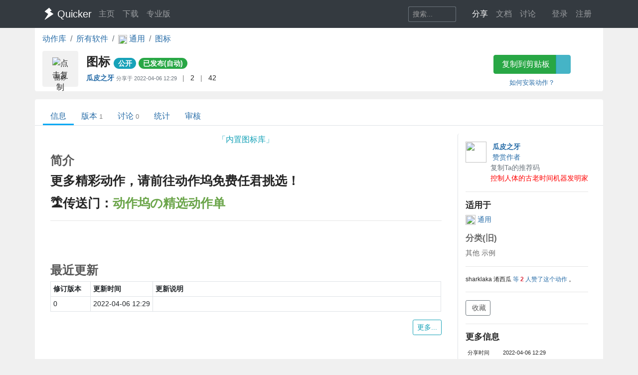

--- FILE ---
content_type: text/html; charset=utf-8
request_url: https://getquicker.net/Sharedaction?code=6739cbb3-02be-44ef-4cef-08da16aad73c
body_size: 9450
content:
<!DOCTYPE html>
<html lang="zh-CN" style="height: 100%">
<head>
    <meta charset="utf-8" />
    <meta name="viewport" content="width=device-width, initial-scale=1.0" />
    <title>图标 - by 瓜皮之牙 - 动作信息 - Quicker</title>
    <script>
        // 防止主题切换闪烁，在页面加载前立即应用主题
        (function() {
            var theme = localStorage.getItem('quicker-theme') || 'auto';
            var effectiveTheme = theme;
            if (theme === 'auto') {
                effectiveTheme = window.matchMedia && window.matchMedia('(prefers-color-scheme: dark)').matches ? 'dark' : 'light';
            }
            document.documentElement.setAttribute('data-theme', effectiveTheme);
            
            // 如果是暗色模式，添加一个样式标签来处理常见的内联样式
            if (effectiveTheme === 'dark') {
                var style = document.createElement('style');
                style.id = 'dark-mode-inline-fix';
                style.textContent = '[style*="background-color: #E0E0E0"],[style*="background-color:#E0E0E0"],[style*="background-color: #e0e0e0"],[style*="background-color:#e0e0e0"]{background-color:#16213e!important}[style*="background-color: #F0F0F0"],[style*="background-color:#F0F0F0"],[style*="background-color: #f0f0f0"],[style*="background-color:#f0f0f0"]{background-color:#0f3460!important}[style*="background-color: white"],[style*="background-color:#fff"],[style*="background-color: #fff"],[style*="background-color:#FFF"],[style*="background-color: #FFF"],[style*="background-color:#ffffff"],[style*="background-color: #ffffff"],[style*="background-color: #FFFFFF"],[style*="background-color:#FFFFFF"]{background-color:#1f1f3d!important}';
                document.head.appendChild(style);
            }
        })();
    </script>
    <!-- Meta -->
<meta http-equiv="X-UA-Compatible" content="IE=edge">
<meta name="description" content="Quicker，Windows效率工具。快速触发 + 自动化。">
<meta name="keywords" content="Windows效率工具,快捷面板,界面操作自动化,模拟按键,Quicker,鼠标手势,轮盘菜单，组合动作,热盒菜单,饼菜单,软件,轻量RPA工具" />


<link rel="stylesheet" href="https://libs.getquicker.cn/npm/bootstrap@4.6.0/dist/css/bootstrap.min.css" >
<link rel="stylesheet" href="https://libs.getquicker.cn/npm/animate.css@3.7.2/animate.min.css" >
<link rel="stylesheet" href="https://files.getquicker.net/_sitefiles/www/libs/fontawesome/5.13.0/css/all.min.css" />
<link rel="stylesheet" href="https://libs.getquicker.cn/npm/summernote@0.8.20/dist/summernote-bs4.min.css">
<link rel="stylesheet" href="https://libs.getquicker.cn/npm/lity@2.4.1/dist/lity.min.css">
<link rel="stylesheet" href="https://libs.getquicker.cn/npm/tocbot@4.27.19/dist/tocbot.css">





<link id="theme-style" rel="stylesheet" href="/assets/css/theme-4.css">
<link id="stylesheet" rel="stylesheet" href="/assets/css/site.css?v=3Ffi3b2tP0hCB7P19kKEfWOMHt1j3zJzrFXQnd5A-Rw">
    
    
<!-- include summernote css/js -->
<style>
    .action-detail p {
        margin-bottom: 0.3em;
    }

    .reply-body p {
        margin-bottom: 0.3em;
    }

    .reply {
        font-size: 0.9rem;
        color: var(--text-secondary);
    }

        .reply .blockquote {
            font-size: 0.8rem;
            color: var(--text-muted);
            border-left: 1px solid var(--border-color);
            padding-left: 8px;
        }

            .reply .blockquote p {
                margin-bottom: 0.3em;
            }

            .reply .blockquote img {
                display: none;
            }

    img {
        max-width: 99% !important;
    }

    .post img {
        max-height: 400px !important;
        border: 1px solid var(--border-color);
    }

    h5 {
        /*border-bottom: 1px solid var(--border-light);*/
        font-size: 1.2em;
        font-weight: bolder;
        margin-bottom: 0.5em;
        margin-top: 1em;
    }

    p {
        margin-bottom: 0.3em;
    }

    .font14 {
        font-size: 14px;
    }

    .reply-quote {
        border-left: 1px solid var(--border-color);
        padding-left: 5px;
        font-size: 0.85em;
        color: var(--text-muted);
        max-height: 100px;
        overflow: hidden;
        margin-bottom: 5px;
    }



        .reply-quote img {
            max-height: 100px;
        }

    .avatar {
        max-width: 24px;
        opacity: 1;
    }

    .thread, .post {
        border-bottom: 1px solid var(--border-light);
        padding: 0.7rem 0px;
    }

        .thread:hover {
            background-color: var(--bg-card);
        }

    .threadlist > .thread:last-child,
    .postlist > .post:last-child {
        border-bottom: 0px;
    }

    .main-panel {
        overflow-x: hidden;
    }

        .main-panel section {
            margin-bottom: 25px;
        }

            .main-panel section h4 {
                font-weight: bold;
                color: var(--text-secondary);
            }

    a.anchor {
        display: block;
        position: relative;
        top: -200px;
        visibility: hidden;
    }
</style>

    <style>
        body {
            background-color: var(--bg-tertiary);
        }
    </style>
    



    
        <script>
            var _hmt = _hmt || [];
            (function () {
                var hm = document.createElement("script");
                hm.src = "https://hm.baidu.com/hm.js?7bab827f502b0ce36fc1dce2b3656412";
                var s = document.getElementsByTagName("script")[0];
                s.parentNode.insertBefore(hm, s);
            })();
        </script>
    
    <link rel="apple-touch-icon" href="/quicker_square.png" />
    <link rel="shortcut icon" href="/favicon.ico" type="image/x-icon">
    <link rel="icon" type="image/png" href="/quicker_round.png">
</head>
<body class="" style="height: 100%;">


    <nav class="navbar fixed-top  navbar-expand-lg navbar-dark bg-dark ">
        <div class="container">
            <button class="navbar-toggler" type="button" data-toggle="collapse" data-target="#navbar-collapse" aria-controls="navbar-collapse" aria-expanded="false" aria-label="Toggle navigation">
                <span class="navbar-toggler-icon"></span>
            </button>

            <a class="navbar-brand align-middle d-flex align-items-center" href="/">
                <img id="logo-image" class="logo-image align-middle" src="/quicker_white.svg" alt="Logo" style="max-height: 26px">
                <span class="pl-1 mr-3">Quicker</span>
            </a>

            <div class="navbar-collapse collapse justify-content-between" id="navbar-collapse">
                <ul class="navbar-nav navbar-nav">
                    <li class="nav-item">
                        <a class="nav-link" href="/" title="打开主页">
                            <i class="fas fa-fw fa-home"></i>
                            主页
                        </a>
                    </li>
                    <li class="nav-item">
                        <a class="nav-link" title="下载Quicker软件和客户端" href="/Download">
                            <i class="fas fa-fw fa-download"></i>
                            下载
                        </a>
                    </li>
                    <li class="nav-item">
                        <a class="nav-link " href="/pricing">
                            <i class="fas fa-fw fa-shopping-cart"></i>
                            专业版
                        </a>
                    </li>
                </ul>
                <ul class="nav navbar-nav">
                    <li class="nav-item mr-4 d-flex align-items-center">
                        <form class="form-inline" method="get" action="/Search">
                            <div class="input-group input-group-sm">
                                <input type="text" name="keyword" placeholder="搜索..." title="搜索Quicker网站的内容" class="search-box form-control  border-secondary" style="border-right:0;" />
                                <div class="input-group-append">
                                    <button class="btn btn-outline-secondary" type="submit" title="搜索" style="border-left:0;">
                                        <i class="fas fa-fw fa-search"></i>
                                    </button>
                                </div>
                            </div>
                        </form>
                    </li>



                    <li class="nav-item dropdown">
                        <a class="nav-link dropbtn" title="动作库" data-toggle="tooltip" data-placement="left" href="/Share">
                            <i class="fas fa-fw fa-th-large"></i>
                            <span class="d-inline ">分享</span>
                        </a>
                        <div class="dropdown-content" aria-labelledby="navbarDropdownMenuLink">
                            <a class="dropdown-item" title="动作库首页" data-toggle="tooltip" data-placement="right" href="/Share">
                                <i class="fal fa-fw fa-th-large"></i>
                                动作库
                            </a>
                            <a class="dropdown-item" title="分享具有特定功能的程序块" data-toggle="tooltip" data-placement="right" href="/Share/SubPrograms">
                                <i class="fal fa-fw fa-cube"></i>
                                子程序
                            </a>
                            <a class="dropdown-item" title="将普通按键组合变成快捷键" data-toggle="tooltip" data-placement="right" href="/Share/PowerKeys">
                                <i class="fal fa-fw  fa-keyboard"></i>
                                扩展热键
                            </a>
                            <a class="dropdown-item" title="输入缩写字符触发操作" data-toggle="tooltip" data-placement="right" href="/Share/TextCommands">
                                <i class="fal fa-fw  fa-ad"></i>
                                文本指令
                            </a>
                            <a class="dropdown-item" title="" data-toggle="tooltip" data-placement="right" href="/Share/ActionLists">
                                <i class="fal fa-fw  fa-clipboard-list"></i>
                                动作单
                            </a>
                            <a class="dropdown-item" title="" data-toggle="tooltip" data-placement="right" href="/Exe">
                                <i class="fal fa-fw  fa-window"></i>
                                应用程序
                            </a>
                        </div>
                    </li>

                    <li class="nav-item dropdown">
                        <a class="nav-link dropbtn" title="文档" data-toggle="tooltip" data-placement="right" href="/KC">
                            <i class="fas fa-fw fa-books"></i>
                            <span class="d-inline ">文档</span>
                        </a>
                        <div class="dropdown-content" aria-labelledby="navbarDropdownMenuLink">
                            <a class="dropdown-item" title="文档中心首页" data-toggle="tooltip" data-placement="right" href="/KC">
                                <i class="fal fa-fw fa-home"></i>
                                文档中心首页
                            </a>
                            <a class="dropdown-item" title="软件的设置和使用" data-toggle="tooltip" data-placement="right" href="/KC/Manual">
                                <i class="fal fa-fw  fa-book "></i>
                                软件使用手册
                            </a>
                            <a class="dropdown-item" title="组合动作开发参考" data-toggle="tooltip" data-placement="right" href="/KC/Help">
                                <i class="fal fa-fw  fa-pencil-ruler "></i>
                                组合动作开发
                            </a>
                            <a class="dropdown-item" title="经验分享文章" data-toggle="tooltip" data-placement="right" href="/KC/Kb">
                                <i class="fal fa-fw  fa-book-open "></i>
                                知识库
                            </a>
                            <a class="dropdown-item" title="详细版本更新历史" data-toggle="tooltip" data-placement="right" href="/Help/Versions">
                                <i class="fal fa-fw  fa-history "></i>
                                版本更新
                            </a>
                            <a class="dropdown-item" title="版本更新内容归档" data-toggle="tooltip" data-placement="right" href="/KC/Versions">
                                <i class="fal fa-fw  fa-history "></i>
                                版本更新(归档)
                            </a>
                            <a class="dropdown-item" title="可能会遇到的异常情况" data-toggle="tooltip" data-placement="right" href="/Help/Errors">
                                <i class="fal fa-fw  fa-exclamation-triangle "></i>
                                异常反馈
                            </a>
                        </div>
                    </li>
                    <li class="nav-item">
                        <a class="nav-link" title="讨论区" data-toggle="tooltip" data-placement="bottom" href="/QA">
                            <i class="fas fa-fw fa-comments-alt"></i>
                            <span class="d-inline">讨论</span>
                        </a>
                    </li>
                    <li class="nav-item">
                        <a class="nav-link" title="外观设置分享" data-toggle="tooltip" data-placement="bottom" href="/Skins">
                            <i class="fas fa-fw fa-tshirt"></i>
                            <span class="d-inline d-lg-none">外观</span>
                        </a>
                    </li>
                    


    <li class="nav-item">
        <a class="nav-link" data-toggle="tooltip" data-placement="bottom" href="/Identity/Account/Login">
            <i class="fas fa-sign-in"></i> 登录
        </a>
    </li>
    <li class="nav-item"><a class="nav-link" href="/Identity/Account/Register">注册</a></li>



                </ul><!--//nav-->

            </div><!--//navabr-collapse-->
        </div>
    </nav>



    <div class="body-wrapper" style="position: relative">
        

<div class="container bg-white pb-2  rounded-bottom">
    <nav aria-label="breadcrumb">
        <ol class="breadcrumb bg-white  pl-0 mb-0">
            <li class="breadcrumb-item"><a href="/Share">动作库</a></li>
            <li class="breadcrumb-item"><a href="/Exe">所有软件</a></li>
            <li class="breadcrumb-item">
                <a href="/Exe/16/Actions">
                    <img src="https://files.getquicker.net/_icons/24BF2D852C7F69657D3736423B755E05C06F715B.png" style="width: 18px; height: 18px; vertical-align:middle" />
                    <span>
                        通用
                    </span>
                </a>
            </li>


            <li class="breadcrumb-item active" aria-current="page">
                <a href="/Sharedaction?code=6739cbb3-02be-44ef-4cef-08da16aad73c">
                    图标
                </a>
            </li>
        </ol>
    </nav>

    <div class="row">
    <div class="col-12 col-md-9 d-flex">
        <div class="action-item align-middle" sharedAction="6739cbb3-02be-44ef-4cef-08da16aad73c" title="点击复制">
            
                <img class="action-icon" src="https://files.getquicker.net/_icons/CBFCF32668342DFE6AEE53DEE4706EAA958D7137.png" style="height: 32px;width:32px;cursor: pointer" title="点击复制" sharedAction="6739cbb3-02be-44ef-4cef-08da16aad73c" />

            <div class="action-title" title="内置图标库">图标</div>
        </div>
        <div class="pl-3 pt-0 flex-grow-1">
            <h4 class="align-middle font-weight-bold mt-2">
                图标
                <small>
                        <span class="badge badge-pill badge-info">公开</span>


                   


                        <a class="badge badge-pill badge-success" title="审核状态：通过审核（自动），已在动作库中列出" href="/Share/Actions/ReviewRecords?code=6739cbb3-02be-44ef-4cef-08da16aad73c">已发布(自动)</a>
                   
                </small>

            </h4>

            <div class="font14">
                <span class=""  data-toggle="tooltip">

                    <strong title="分享人">
                            <a class="user-link user-pro" href="/User/202824/%E7%93%9C%E7%9A%AE%E4%B9%8B%E7%89%99">
        瓜皮之牙
       
       
       
    </a>

                    </strong>
                        <span class="small text-secondary">
                            分享于 <span title="2022/4/6 12:29:40">2022-04-06 12:29</span>
                        </span>


                </span>

                <span class="text-black-50 ml-2 mr-2">|</span>
                <span title="查看点赞数量。<br/>请在网页右边为Ta点赞加油~" data-html="true"  data-toggle="tooltip">
                    <i class="fas fa-thumbs-up text-secondary fa-fw"></i>
                    2
                </span>
                
                
                <span class="text-black-50 ml-2 mr-2">|</span>
                <span title="安装数量，每日更新" data-toggle="tooltip">
                    <i class="fas fa-user text-secondary fa-fw"></i>
                    42
                </span>
            </div>
            <div class="pt-2 text-secondary">
            </div>
        </div>
    </div>
    <div class="col-12 col-md-3 text-center">
        <div class="">
            <div class="btn-group  mb-2 mt-2">
                <button id="btnCopyToClipboard" class="btn btn-success" sharedAction="6739cbb3-02be-44ef-4cef-08da16aad73c" data-toggle="tooltip" data-placement="bottom" title="将动作网址复制到剪贴板。然后请在面板窗口的空白按钮上右键粘贴分享的动作。">
                    <i class="fas fa-copy mr-1"></i>
                    复制到剪贴板
                </button>
                <a href="quicker:previewaction:6739cbb3-02be-44ef-4cef-08da16aad73c" title="预览动作定义。" class="btn btn-info" style="opacity: 0.8" data-toggle="tooltip" data-placement="bottom">
                    <i class="fal fa-search-plus  mr-1"></i>
                </a>
            </div>
            <small class="d-block">
                <a href="https://getquicker.net/kc/manual/doc/install-action" target="_blank">如何安装动作？</a>
            </small>
        </div>
    </div>
</div>
</div>
<div class="mt-3  container bg-white rounded-top" style="min-height: 75vh; position: relative; padding-top: 1px">
    



<div class="line-nav-tabs mt-3 mb-3 justify-content-start border-bottom pl-3" style="margin-left: -15px; margin-right: -15px;">
        <div class="nav-item">
            <a class="nav-link active" href="/Sharedaction?code=6739cbb3-02be-44ef-4cef-08da16aad73c">信息</a>
        </div>
        <div class="nav-item">
            <a class="nav-link " href="/Share/Actions/Versions?code=6739cbb3-02be-44ef-4cef-08da16aad73c">版本<span class='text-black-50 ml-1 small'>1</span></a>
        </div>
        <div class="nav-item">
            <a class="nav-link " href="/Share/Actions/Topics?code=6739cbb3-02be-44ef-4cef-08da16aad73c">讨论<span class='text-black-50 ml-1 small'>0</span></a>
        </div>
        <div class="nav-item">
            <a class="nav-link " href="/Share/Actions/Stat?code=6739cbb3-02be-44ef-4cef-08da16aad73c">统计</a>
        </div>
        <div class="nav-item">
            <a class="nav-link " href="/Share/Actions/ReviewRecords?code=6739cbb3-02be-44ef-4cef-08da16aad73c">审核</a>
        </div>
</div>


    
<div class="container pb-3 mt-3">
    <div class="row align-content-between font14 ">

        <div class="col-12 col-md-3  order-md-last  bg-white rounded pb-4 pt-3 border-left">




            <div class="d-flex align-middle">
    <div class="mr-2 flex-shrink-0">
        

    <img src="https://files.getquicker.net/_userFiles/202824/avata_20231230042514.jpg" style="width: 3em; height: 3em ; " class="avatar no-lity" />

    </div>
    <div class="flex-grow-1">
        <div class="font-weight-bold ml-1" title="作者">
                <a class="user-link user-pro" href="/User/202824/%E7%93%9C%E7%9A%AE%E4%B9%8B%E7%89%99">
        瓜皮之牙
       
       
       
    </a>

        </div>
        
        
       

            <div>
                <a data-lity data-lity-desc="赞赏作者" href="/DonateAuthor?serial=202824&amp;nickname=%E7%93%9C%E7%9A%AE%E4%B9%8B%E7%89%99">
                    <i class="text-warning fa-fw fas fa-badge-dollar mr-1"></i>赞赏作者
                </a>
            </div>
        
            <a data-toggle="tooltip" data-placement="bottom" data-copy="202824-2828" title="如果TA的动作帮助了你，可以在首次购买专业版时使用TA的推荐码，双方都可获赠90天专业版时长。（点击复制）" class="font14 mr-4 text-secondary cursor-pointer">
                <i class="fal fa-copy fa-fw" ></i> 复制Ta的推荐码
            </a>
        
            <div class="public-msg">
                <i class="fas fa-comment fa-fw"></i>
                <span>控制人体的古老时间机器发明家</span>
            </div>

    </div>
</div>



<hr />
<h5>适用于</h5>
<div>
    <a href="/Exe/16/Actions">
        <img src="https://files.getquicker.net/_icons/24BF2D852C7F69657D3736423B755E05C06F715B.png" style="width: 20px; height: 20px" />
        通用
    </a>
    
     
    

    

</div>

<div style="opacity:0.7">
<h5>分类(旧)</h5>
        <span class="">
            <i class="fas fa-folder-open "></i>
            其他
        </span>
        <span class="">
            <i class="fas fa-presentation"></i>
            示例
        </span>
</div>





<hr />
<div>


    <div>
    </div>

        <div class="mt-1 font12">
            <span>

                    <span class="">sharklaka</span>
                    <span class="">淆西瓜</span>
                <a title="查看点赞记录" data-lity data-lity-desc="赞了此动作的用户" href="/Share/VoteActionUsers?actionId=6739cbb3-02be-44ef-4cef-08da16aad73c">
                    等
                    <span class="text-danger font-weight-bold">2</span> 人赞了这个动作
                </a>。
            </span>
        </div>

</div>




<hr />
<div>
    <div>
        <a id="lnkAddToActionList1" class="btn btn-sm btn-outline-secondary" data-lity data-lity-desc="收藏到动作单" href="/Share/ActionLists/AddToList?actionid=6739cbb3-02be-44ef-4cef-08da16aad73c">
            <i class="fas fa-plus mr-1"></i> 收藏
        </a>
    </div>

</div>






<hr />
<h5>更多信息</h5>
<table class="table-sm small">

    <tr>
        <td>分享时间</td>
        <td>2022-04-06 12:29</td>
    </tr>
    <tr>
        <td>最后更新</td>
        <td>2022-04-06 12:29</td>
    </tr>
    <tr>
        <td>修订版本</td>
        <td>0</td>
    </tr>
    <tr>
        <td>用户许可</td>
        <td>-未设置-</td>
    </tr>
    <tr>
        <td>Quicker版本</td>
        <td>1.32.5</td>
    </tr>
    <tr>
        <td>动作大小</td>
        <td>3.7 KB</td>
    </tr>
</table>



<hr />
<div class="">
    <div>
        <div>
            分享到
        </div>
        <div class="text-center">
            <a href="https://service.weibo.com/share/share.php?url=https%3A%2F%2Fgetquicker.net%2Fsharedaction%3Fcode%3D6739cbb3-02be-44ef-4cef-08da16aad73c&amp;title=%23Quicker%E5%8A%A8%E4%BD%9C%23%E5%9B%BE%E6%A0%87--%E5%86%85%E7%BD%AE%E5%9B%BE%E6%A0%87%E5%BA%93%20%E4%BD%9C%E8%80%85%3A%E7%93%9C%E7%9A%AE%E4%B9%8B%E7%89%99" title="分享到微博" target="_blank">
                <i class="fab fa-weibo fa-fw" style="font-size: 1.2em"></i>
            </a>

            <a href="javascript:return false;" id="btnWeixin" title="微信扫一扫" target="_blank">
                <i class="fab fa-weixin fa-fw" style="font-size: 1.2em"></i>
            </a>
            <a href="https://sns.qzone.qq.com/cgi-bin/qzshare/cgi_qzshare_onekey?url=https%3A%2F%2Fgetquicker.net%2Fsharedaction%3Fcode%3D6739cbb3-02be-44ef-4cef-08da16aad73c&amp;sharesource=qzone&amp;title=%23Quicker%E5%8A%A8%E4%BD%9C%23%E5%9B%BE%E6%A0%87&amp;pics=&amp;summary=%E5%86%85%E7%BD%AE%E5%9B%BE%E6%A0%87%E5%BA%93" title="分享到QQ空间" target="_blank">
                <i class="fab fa-qq fa-fw" style="font-size: 1.2em"></i>
            </a>
        </div>

    </div>

</div>

<hr class="mt-4" />
<div>
    <div class="text-center">
        <button title="举报恶意/危险动作" class="btn btn-light btn-sm" id="btnReport">
            <i class="fas fa-shield-alt text-danger mr-1"></i>举报恶意/危险动作
        </button>
    </div>
</div>




        </div>


        <div class="col-12 col-md-9 order-md-first pl-0 pr-0 pr-md-3 mt-3 mt-md-0">

            <div class="bg-white mt-0  pl-3  rounded pb-3 pr-3 main-panel" data-info="动作信息">


                    <div class="font16 text-info text-center mb-3" title="动作说明">「内置图标库」</div>
                <section>

                    <div class="d-flex justify-content-between">
                        <h4>简介</h4>

                    </div>





                        <div class="action-detail">
                            <p style="margin-bottom: 0.3em; font-size: 25px"><span style="font-weight: bolder">更多精彩动作，请前往动作坞免费任君挑选！</span></p><p style="margin-bottom: 0.3em; font-size: 25px"><span style="font-weight: bolder">🏝️传送门：<a href="https://getquicker.net/Guides/Guide?id=52593d69-c99a-4367-8b98-08d9a65be47e&amp;step=a9978e4d-3a5f-4266-e3e4-08d9baaf039c" target="_blank"><font color="#6ba54a">动作坞の精选动作单</font></a></span></p><hr><br>
                        </div>
                </section>

                <section>
                    <h4 class="mt-5" id="action_changelog">最近更新</h4>

                    <table class="table table-bordered table-sm">
                        <tr>
                            <th style="width: 80px">
                                修订版本
                            </th>
                            <th style="width: 120px">
                                更新时间
                            </th>

                            <th>
                                更新说明
                            </th>
                        </tr>
                            <tr>
                                <td class="font14">
                                    0
                                </td>
                                <td class="font14 text-nowrap">
                                    <span title="20220406 12:29:40">
                                        2022-04-06 12:29
                                    </span>
                                </td>


                                <td class="font12">
                                    
                                </td>
                            </tr>
                    </table>
                    <div class="text-right">
                        <a class=" btn btn-sm btn-outline-info" title="查看更多更新历史" href="/Share/Actions/Versions?code=6739cbb3-02be-44ef-4cef-08da16aad73c">
                            更多...
                        </a>
                    </div>
                </section>

                <section>
                    <h4 class="mt-5" id="action_changelog">最近讨论</h4>
                    <div class="">
                        
 


<div class="question-list">
    
        <div class="text-center text-info p-4">
            暂无讨论
        </div>
   
</div>


                    </div>

                    <div class="text-right">
                        <a class="mt-2 btn btn-sm btn-outline-info" title="查看更多讨论话题" href="/Share/Actions/Topics?code=6739cbb3-02be-44ef-4cef-08da16aad73c">
                            更多...
                        </a>
                    </div>
                </section>


            </div>


        </div>

    </div>

</div>






</div>



    </div>

    <!-- ******FOOTER****** -->

<div class="footer">
    <div class="container ">
        <div class="row font14">
            <dl class="col-12 col-md-2">
                <dt class="mb-3">产品</dt>
                <dd><a href="/">主页</a></dd>
                <dd><a href="/Download">下载</a></dd>
                <dd><a href="/pricing">专业版</a></dd>
            </dl>
            <dl class="col-12 col-md-2">
                <dt class="mb-3">文档</dt>
                <dd><a href="/KC/Manual">使用文档</a></dd>
                <dd><a href="/KC/Help">组合动作开发</a></dd>
                <dd><a href="/KC/Kb">知识库</a></dd>
                <dd><a href="/KC/Versions">版本历史</a></dd>
                <dd><a href="https://www.yuque.com/gpzy/quicker" title="网友 @瓜皮之牙 的分享内容">瓜皮学堂 <i class="fal fa-external-link"></i></a></dd>
            </dl>
            <dl class="col-12 col-md-2">
                <dt class="mb-3">分享</dt>
                <dd><a href="/Share">动作库</a></dd>
                <dd><a href="/Share/SubPrograms">子程序</a></dd>
                <dd><a href="/Skins">外观</a></dd>
            </dl>

            <dl class="col-12 col-md-2">
                <dt class="mb-3">交流</dt>
                <dd><a href="/QA">问答讨论区</a></dd>
                <dd><a href="https://github.com/cuiliang/quicker/issues">Github Issues</a></dd>
                <dd><a href="https://getquicker.net/KC/Kb/Article/904" target="_blank" title="QQ群"><i class="fab fa-qq"></i> QQ群</a></dd>
                <dd></dd>
            </dl>
            <dl class="col-12 col-md-2">
                <dt class="mb-3">关注</dt>
                <dd><a href="https://weibo.com/cuiliang123" target="_blank" title="cuiliangbj的微博"> <i class="fab fa-weibo mr-1"></i>CL的微博</a></dd>
                <dd class="mt-1">
                    <a href="/assets/quicker/WeiXin2022.jpg" class="font12" data-lity="/assets/quicker/WeiXin2022.jpg">微信订阅号</a>
                    <br/>
                    <img src="/assets/quicker/WeiXin2022.jpg" class="mt-1" style="width: 80px" title="微信订阅号"/>
                </dd>
               
            </dl>
            <dl class="col-12 col-md-2">
                <dt class="mb-3">条款</dt>
                <dd><a href="/Privacy">隐私政策</a></dd>
                <dd><a class="cursor-pointer" id="reportPage">
                    <i class="fas fa-shield-alt fa-fw mr-1"></i>报告不良信息
                </a></dd>

            </dl>
        </div>
        <div class="row">
            <div class="col text-center text-secondary">
                <span>Copyright &copy; 北京立迩合讯科技有限公司</span>  •  <a href="https://beian.miit.gov.cn" class="text-secondary">京ICP备09022189号-8</a>
                •  <a href="http://www.beian.gov.cn/portal/registerSystemInfo?recordcode=11010502053266" class="text-secondary" target="_blank"><img src="https://www.beian.gov.cn/img/ghs.png" style="width:16;height:16;vertical-align: text-top;" class="mr-1" />京公网安备 11010502053266号</a>
                <div class="theme-switcher-footer d-inline-block ml-3">
                    <div class="theme-dropdown">
                        <button class="theme-btn" title="切换主题">
                            <i class="fas fa-adjust"></i>
                            <span class="theme-text">自动</span>
                        </button>
                        <div class="theme-menu">
                            <div class="theme-option" data-theme="light">
                                <i class="fas fa-sun"></i>
                                <span>亮色</span>
                            </div>
                            <div class="theme-option" data-theme="dark">
                                <i class="fas fa-moon"></i>
                                <span>暗色</span>
                            </div>
                            <div class="theme-option active" data-theme="auto">
                                <i class="fas fa-adjust"></i>
                                <span>跟随系统</span>
                            </div>
                        </div>
                    </div>
                </div>
            </div>
        </div>
    </div>

</div><!--//footer-->

    <div class="alert alert-success alert-dismissible fade text-center shadow " role="alert" id="copySuccessAlert" style="display: none; position: fixed; top: 270px; left: 50%; transform: translate(-50%, 0); width: 70%; max-width: 600px;z-index: 100  ">
        已复制到剪贴板，请在Quicker面板的空白按钮上点右键粘贴。
    </div>

    <div class="alert alert-success alert-dismissible fade text-center shadow " role="alert" id="commonCopySuccessAlert" style="display: none; position: fixed; top: 270px; left: 50%; transform: translate(-50%, 0); width: 70%; max-width: 600px;z-index: 100 ">
        已复制到剪贴板。
    </div>


    

    <!-- Javascript -->

<script src="https://libs.getquicker.cn/npm/jquery@3.4.1/dist/jquery.min.js"></script>
<script src="https://libs.getquicker.cn/npm/popper.js@1.16.1/dist/umd/popper.min.js"></script>
<script src="https://libs.getquicker.cn/npm/bootstrap@4.6.0/dist/js/bootstrap.min.js"></script>
<script src="https://libs.getquicker.cn/npm/ismobilejs@1.1.1/dist/isMobile.min.js"></script>
<script src="https://libs.getquicker.cn/npm/jquery.easing@1.4.1/jquery.easing.min.js"></script>

<script type="text/javascript" src="https://libs.getquicker.cn/npm/jquery-inview@1.1.2/jquery.inview.min.js"></script>
<script type="text/javascript" src="https://libs.getquicker.cn/npm/jquery.scrollto@2.1.3/jquery.scrollTo.min.js"></script>
<script src="https://libs.getquicker.cn/npm/summernote@0.8.20/dist/summernote-bs4.min.js"></script>
<script src="https://libs.getquicker.cn/npm/summernote@0.8.20/dist/lang/summernote-zh-CN.js"></script>
<script src="https://libs.getquicker.cn/npm/lity@2.4.1/dist/lity.min.js"></script>
<script src="https://libs.getquicker.cn/npm/axios@0.19.2/dist/axios.min.js"></script>
<script src="https://libs.getquicker.cn/npm/tocbot@4.27.19/dist/tocbot.min.js"></script>
<script src="https://libs.getquicker.cn/npm/vue@2.6.14/dist/vue.min.js"></script>





    <script>
    var g_isUserLoggedIn = false;
    </script>
    
    <script src="/js/theme-switcher.js?v=ZnyOJZ8evF3HXAqdvOP2bVLz_WXNacV7fOge9AqeTtU"></script>
    <script src="/js/site.js?v=dfvMiP2lumfLrH1txU6Lvj1XGH0fbAorMIJTrAs3xBY"></script>
    
    
    <script src="/js/dark_helper.js"></script>
<script>
    var isLoggedIn = false;
    var actionId = '6739cbb3-02be-44ef-4cef-08da16aad73c';


    $('#btnWeixin').popover({
        content:
            "<img src='/service/qrcode?code=https%3A%2F%2Fgetquicker.net%2Fsharedaction%3Fcode%3D6739cbb3-02be-44ef-4cef-08da16aad73c&pixelsPerModule=2' />",
        html: true,
        placement: 'bottom',
        title: '微信扫一扫',
        trigger: 'hover'
    });

    $('#btnReport').click(function() {

        if (!isLoggedIn) {
            alert('请先登录。');
            window.location = '/identity/account/login?ReturnUrl=' +
                encodeURIComponent(window.location.pathname + window.location.search);
        } else {
            showFrameModal("举报动作", '/report?type=SharedAction&id=' + actionId + '&url=' + encodeURIComponent(window.location));
        }
    });

    // 修复用户文字中的暗色
    document.addEventListener('DOMContentLoaded', function() {
        const isDarkMode = document.documentElement.getAttribute('data-theme') === 'dark';
        if (isDarkMode) {
            const container = document.querySelector('.action-detail');
            fixUserColorsWithContrast(container);
        }
    });
</script>


            <script>
                changeFavicon('https://files.getquicker.net/_icons/CBFCF32668342DFE6AEE53DEE4706EAA958D7137.png');
            </script>


    <div class="modal fade " tabindex="-1" role="dialog" aria-labelledby="myExtraLargeModalLabel" aria-hidden="true" id="modalWindow">
        <div class="modal-dialog modal-xl">
            <div class="modal-content">
                <iframe style="max-height: 80vw; min-height: 60vh; width: 100%;" id="modalIFrame" onload="resizeIframe && resizeIframe(this)"></iframe>
            </div>
        </div>
    </div>

</body>
</html>
